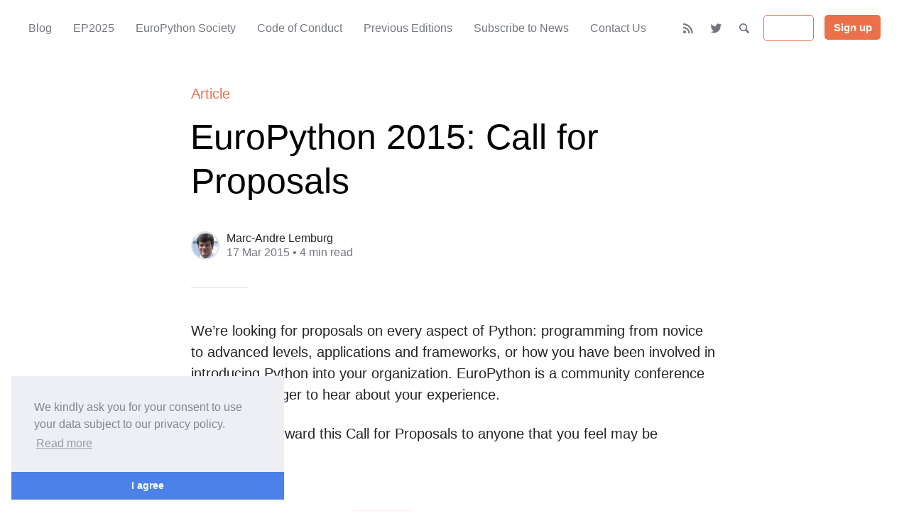

--- FILE ---
content_type: text/html; charset=utf-8
request_url: https://blog.europython.eu/europython-2015-call-for-proposals/
body_size: 8766
content:
<!DOCTYPE html>
<html lang="en">
<head>

	<meta charset="utf-8" />
	<meta http-equiv="X-UA-Compatible" content="IE=edge,chrome=1" />

	<title>EuroPython 2015: Call for Proposals</title>
	<meta name="HandheldFriendly" content="True" />
	<meta name="viewport" content="width=device-width, initial-scale=1.0" />

	<link rel="stylesheet" type="text/css" href="/assets/css/style.css?v=cba77ead55" />
        <link rel="stylesheet" type="text/css" href="/assets/css/europython.css?v=cba77ead55" />
        <link href="https://fonts.googleapis.com/css2?family=Gentium+Book+Basic&display=swap" rel="stylesheet">

	<script>
			var siteUrl = 'https://blog.europython.eu';
	</script>

	<link rel="icon" href="https://blog.europython.eu/content/images/size/w256h256/2025/01/ep2025-logo-for-socials-2500px-400dpi.png" type="image/png">
    <link rel="canonical" href="https://blog.europython.eu/europython-2015-call-for-proposals/">
    <meta name="referrer" content="no-referrer-when-downgrade">
    <link rel="amphtml" href="https://blog.europython.eu/europython-2015-call-for-proposals/amp/">
    
    <meta property="og:site_name" content="EuroPython Blog">
    <meta property="og:type" content="article">
    <meta property="og:title" content="EuroPython 2015: Call for Proposals">
    <meta property="og:description" content="We’re looking for proposals on every aspect of Python: programming from novice
to advanced levels, applications and frameworks, or how you have been involved
in introducing Python into your organization. 
EuroPython is a community conference and we are eager to hear about your
experience.

Please also forward this Call">
    <meta property="og:url" content="https://blog.europython.eu/europython-2015-call-for-proposals/">
    <meta property="og:image" content="https://blog.europython.eu/content/images/2025/01/ep2025-social-card-main-website-1686x888px-1.png">
    <meta property="article:published_time" content="2015-03-17T15:18:43.000Z">
    <meta property="article:modified_time" content="2015-03-17T15:18:43.000Z">
    <meta name="twitter:card" content="summary_large_image">
    <meta name="twitter:title" content="EuroPython 2015: Call for Proposals">
    <meta name="twitter:description" content="We’re looking for proposals on every aspect of Python: programming from novice
to advanced levels, applications and frameworks, or how you have been involved
in introducing Python into your organization. 
EuroPython is a community conference and we are eager to hear about your
experience.

Please also forward this Call">
    <meta name="twitter:url" content="https://blog.europython.eu/europython-2015-call-for-proposals/">
    <meta name="twitter:image" content="https://blog.europython.eu/content/images/2025/01/ep2025-social-card-main-website-1686x888px.png">
    <meta name="twitter:label1" content="Written by">
    <meta name="twitter:data1" content="Marc-Andre Lemburg">
    <meta name="twitter:site" content="@europython">
    <meta name="twitter:creator" content="@malemburg">
    <meta property="og:image:width" content="3513">
    <meta property="og:image:height" content="1850">
    
    <script type="application/ld+json">
{
    "@context": "https://schema.org",
    "@type": "Article",
    "publisher": {
        "@type": "Organization",
        "name": "EuroPython Blog",
        "url": "https://blog.europython.eu/",
        "logo": {
            "@type": "ImageObject",
            "url": "https://blog.europython.eu/content/images/size/w256h256/2025/01/ep2025-logo-for-socials-2500px-400dpi.png"
        }
    },
    "author": {
        "@type": "Person",
        "name": "Marc-Andre Lemburg",
        "image": {
            "@type": "ImageObject",
            "url": "https://blog.europython.eu/content/images/2021/01/mal-business-2-446x446.png",
            "width": 446,
            "height": 446
        },
        "url": "https://blog.europython.eu/author/marc/",
        "sameAs": [
            "https://malemburg.com/",
            "https://twitter.com/malemburg"
        ]
    },
    "headline": "EuroPython 2015: Call for Proposals",
    "url": "https://blog.europython.eu/europython-2015-call-for-proposals/",
    "datePublished": "2015-03-17T15:18:43.000Z",
    "dateModified": "2015-03-17T15:18:43.000Z",
    "description": "We’re looking for proposals on every aspect of Python: programming from novice\nto advanced levels, applications and frameworks, or how you have been involved\nin introducing Python into your organization. \nEuroPython is a community conference and we are eager to hear about your\nexperience.\n\nPlease also forward this Call for Proposals to anyone that you feel may be\ninterested.\n\n\n[https://ep2015.europython.eu/en/call-for-proposals/]Submit your proposal!\n[https://ep2015.europython.eu/en/call-for-pro",
    "mainEntityOfPage": "https://blog.europython.eu/europython-2015-call-for-proposals/"
}
    </script>

    <meta name="generator" content="Ghost 5.70">
    <link rel="alternate" type="application/rss+xml" title="EuroPython Blog" href="https://blog.europython.eu/rss/">
    <script defer src="https://cdn.jsdelivr.net/ghost/portal@~2.36/umd/portal.min.js" data-i18n="false" data-ghost="https://blog.europython.eu/" data-key="738598f0a98a6e0f1351114a45" data-api="https://blog.europython.eu/ghost/api/content/" crossorigin="anonymous"></script><style id="gh-members-styles">.gh-post-upgrade-cta-content,
.gh-post-upgrade-cta {
    display: flex;
    flex-direction: column;
    align-items: center;
    font-family: -apple-system, BlinkMacSystemFont, 'Segoe UI', Roboto, Oxygen, Ubuntu, Cantarell, 'Open Sans', 'Helvetica Neue', sans-serif;
    text-align: center;
    width: 100%;
    color: #ffffff;
    font-size: 16px;
}

.gh-post-upgrade-cta-content {
    border-radius: 8px;
    padding: 40px 4vw;
}

.gh-post-upgrade-cta h2 {
    color: #ffffff;
    font-size: 28px;
    letter-spacing: -0.2px;
    margin: 0;
    padding: 0;
}

.gh-post-upgrade-cta p {
    margin: 20px 0 0;
    padding: 0;
}

.gh-post-upgrade-cta small {
    font-size: 16px;
    letter-spacing: -0.2px;
}

.gh-post-upgrade-cta a {
    color: #ffffff;
    cursor: pointer;
    font-weight: 500;
    box-shadow: none;
    text-decoration: underline;
}

.gh-post-upgrade-cta a:hover {
    color: #ffffff;
    opacity: 0.8;
    box-shadow: none;
    text-decoration: underline;
}

.gh-post-upgrade-cta a.gh-btn {
    display: block;
    background: #ffffff;
    text-decoration: none;
    margin: 28px 0 0;
    padding: 8px 18px;
    border-radius: 4px;
    font-size: 16px;
    font-weight: 600;
}

.gh-post-upgrade-cta a.gh-btn:hover {
    opacity: 0.92;
}</style>
    <script defer src="https://cdn.jsdelivr.net/ghost/sodo-search@~1.1/umd/sodo-search.min.js" data-key="738598f0a98a6e0f1351114a45" data-styles="https://cdn.jsdelivr.net/ghost/sodo-search@~1.1/umd/main.css" data-sodo-search="https://blog.europython.eu/" crossorigin="anonymous"></script>
    
    <link href="https://blog.europython.eu/webmentions/receive/" rel="webmention">
    <script defer src="/public/cards.min.js?v=cba77ead55"></script>
    <link rel="stylesheet" type="text/css" href="/public/cards.min.css?v=cba77ead55">
    <script defer src="/public/member-attribution.min.js?v=cba77ead55"></script>
    
<script>
  var gh_search_key = '6ded91f8112cb5693fcd24a1e5';
  var gh_search_migration = 'v2';
</script>

<script defer data-domain="blog.europython.eu" src="https://plausible.io/js/plausible.js"></script>

<style>
    /* FONTS */
    :root {
        --font-primary: -apple-system, BlinkMacSystemFont, Segoe UI, Roboto, Helvetica, Arial, sans-serif, Apple Color Emoji, Segoe UI Emoji, Segoe UI Symbol;
        --font-secondary: -apple-system, BlinkMacSystemFont, Segoe UI, Roboto, Helvetica, Arial, sans-serif, Apple Color Emoji, Segoe UI Emoji, Segoe UI Symbol;
    }
    
    /* NAV HEADER */
    @media only screen and (min-width: 1024px) {
        .cover-active .nav-header li a, .cover-active .nav-header li button:not(.cta) {
                color: #151f37;
                border-color: rgba(255, 255, 255, 0.8);
        }
        .cover-active .nav-header li a:focus,
        .cover-active .nav-header li a:hover, 
        .cover-active .nav-header li button:not(.cta):focus, 
        .cover-active .nav-header li button:not(.cta):hover,
        .post-info .post-type {
            color: #ec714b;
        }
        .cover-active .nav-header li.active a,
        .cover-active .nav-header li button.cta {
            color: #151f37;
        }
    }
    .nav-header li.active a:before {
        background: #ec714b;
    }
    .nav-header li button.cta,
    .nav-header li button.cta:focus,
    .nav-header li button.cta:hover{
        background: #ec714b;
    }
    .nav-header li button,
    .nav-header li button:focus,
    .nav-header li button:hover {
        border-color: #ec714b;
        color: white;
    }
    
    /* POSTS */
    .post-tags a,
    .post-tags a:hover,
    .post-tags a:focus {
        background: #ec714b;
    }
    
    @media (prefers-color-scheme: dark) {
        .container .post .post-box {
            border-color: #ec714b;
            border-width: 8px;
            }
        .post-meta {
            color: #ec714b;
        }
    }
    .post-content a {
        box-shadow: inset 0 -2px 0 #ec714b;
    }
    .post-content a:focus, .post-content a:hover {
        box-shadow: inset 0 -3px 0 #ec714b;
    }
    /* HOMEPAGE COVER SECTION */
    .cover-active .nav-wrapper-control a {
        color: #151f37;
    }
    .has-cover .blog-name {
        color: #151f37;
    }
    .has-cover .blog-description {
        color: #151f37;
    }
    .blog-cover:after {
        background: -webkit-linear-gradient(top, rgba(0,0,0,0) 69%, rgba(230,125,142) 171%);
        background: linear-gradient(to bottom, rgba(0, 0, 0, 0) 69%, rgb(230 125 142) 171%);
    }
</style><style>:root {--ghost-accent-color: #151f37;}</style>
</head>

<body class="post-template">

	<div class="nav-header">
		<nav class="nav-wrapper" aria-label="Main">
				<ul>
		<li class="nav-blog"><a href="https://blog.europython.eu/"><span>Blog</span></a></li>
		<li class="nav-ep2025"><a href="https://ep2025.europython.eu/"><span>EP2025</span></a></li>
		<li class="nav-europython-society"><a href="https://www.europython-society.org/"><span>EuroPython Society</span></a></li>
		<li class="nav-code-of-conduct"><a href="https://www.europython-society.org/coc/"><span>Code of Conduct</span></a></li>
		<li class="nav-previous-editions"><a href="https://www.europython-society.org/europython/"><span>Previous Editions</span></a></li>
		<li class="nav-subscribe-to-news"><a href="https://blog.europython.eu/#/portal/signup"><span>Subscribe to News</span></a></li>
		<li class="nav-contact-us"><a href="mailto:helpdesk@europython.eu"><span>Contact Us</span></a></li>
</ul>

				<ul class="nav-meta">
  <li class="nav-rss">
    <a aria-label="RSS" href="https://blog.europython.eu/rss/" title="RSS" target="_blank">
      <i class="icon icon-rss" aria-hidden="true"></i>
      <span>RSS</span>
    </a>
  </li>
  <li class="nav-twitter">
    <a aria-label="Twitter" href="https://twitter.com/europython" title="@europython" target="_blank">
      <i class="icon icon-twitter" aria-hidden="true"></i>
      <span>@europython</span>
    </a>
  </li>
  <li class="nav-search" style="display: none;">
    <a title="Search">
      <i class="icon icon-search" aria-hidden="true"></i>
      <span>Search</span>
    </a>
  </li>
      <li class="nav-login">
        <button class="members-login" data-portal="signin">Sign in</button>
      </li>
      <li class="nav-subscribe">
        <button class="members-subscribe cta" data-portal="signup">Sign up</button>
      </li>
</ul>
		</nav>

		<div class="nav-wrapper-control">
			<div class="inner">
				<a class="nav-menu" role="button"><i class="icon icon-menu" aria-hidden="true"></i>Menu</a>
				<a class="nav-search" style="display: none;" title="Search" role="button"><i class="icon icon-search" aria-hidden="true"></i></a>
			</div>
		</div>
	</div>
	<div class="nav-close" role="button" aria-label="Close"></div>

	<section class="page-wrapper">

		

<div class="progress-container">
	<span class="progress-bar"></span>
</div>

<header class="post-header ">
	<div class="inner">
		<span class="post-info">
			<span class="post-type">Article</span>
		</span>
		<h1 class="post-title">EuroPython 2015: Call for Proposals</h1>
		<div class="post-meta">
			<div class="post-meta-avatars">
					<figure class="post-meta-avatar avatar">
						<a href="/author/marc/" class="author-avatar">
								<img class="author-profile-image" src="/content/images/2021/01/mal-business-2-446x446.png" alt="Marc-Andre Lemburg" />
						</a>
					</figure>
			</div>
			<h4 class="post-meta-author"><a href="/author/marc/">Marc-Andre Lemburg</a></h4>
			<time datetime="17-03-2015">17 Mar 2015</time> &bull; 4 min read
		</div>
	</div>
</header>

<main class="content" role="main">
	<article class="post no-image">
		<div class="inner">

			<section class="post-content">
				<!--kg-card-begin: html--><p>We&rsquo;re looking for proposals on every aspect of Python: programming from novice to advanced levels, applications and frameworks, or how you have been involved in introducing Python into your organization. 
EuroPython is a community conference and we are eager to hear about your experience.</p>

<p>Please also forward this Call for Proposals to anyone that you feel may be interested.</p><br><figure class="center" data-orig-width="480" data-orig-height="324"><a href="https://ep2015.europython.eu/en/call-for-proposals/?ref=blog.europython.eu" target="_blank"><img data-orig-width="480" data-orig-height="324" src="https://64.media.tumblr.com/5c63428f29ab4cc0f68325126e0ab94e/tumblr_inline_nld108hUhu1swlzyf.png" alt="image"></a></figure><h3 class="center"><a href="https://ep2015.europython.eu/en/call-for-proposals/?ref=blog.europython.eu" target="_blank">Submit your proposal!</a></h3>

<p class="center"><b>Submissions will be open from Monday, March 16, until Tuesday, April 14.</b></p>
<br><h2>Presenting at EuroPython</h2>

<p>We will accept a broad range of presentations, from reports on academic and commercial projects to tutorials and case studies. As long as the presentation is interesting and potentially useful to the Python community, it will be considered for inclusion in the program.</p>

<p>Can you show something new and useful? Can you show the attendees how to: use a module? Explore a Python language feature? Package an application? If so, please consider submitting a talk.</p>

<p>First time speakers are especially welcome.</p>

<p>There are four different kinds of contributions that you can present at EuroPython:</p>

<ul><li><p><strong>Regular talk</strong> / 170 slots.</p>
	
<p>These are standard &ldquo;talks with slides&rdquo;, allocated in slots of</p>

<ul><li>30 minutes (80 slots)</li>
	<li>45 minutes (85 slots)</li>
	<li>60 minutes (5 slots)</li>
</ul><p>depending on your preference and scheduling constraints. A Q&amp;A session is held at the end of the talk and included in the time slot.</p>
	</li>
	<li>
	<p><strong>Hands-on training</strong> / 20 slots.</p>

<p>These are advanced training sessions to dive into the subject with all details. These sessions are 2.5 - 3 hours long. The training attendees will be encouraged to bring a laptop. They should be prepared with less slides and more source code. Room capacity for the two trainings rooms is 70 and 180 seats.</p>

	</li>
	<li>
	<p><strong>Posters</strong> / 25 slots</p>

<p>Posters are a graphical way to describe a project or a technology, printed in large formats; posters are exhibited at the conference, can be read at any time by participants, and can be discussed face to face with their authors during the poster session.</p>

	</li>
	<li>
	<p><strong>Helpdesk </strong>/ 5 slots</p>

<p>Helpdesks are a great way to share your experience on a technology, by offering to help people answering their questions and solving their practical problems. You can run a helpdesk by yourself or with colleagues and friends. People looking for help will sign up for a 30 minute slot, get there and talk to you. There is no specific preparation needed; you just need to be proficient in the technology you run the helpdesk for.</p>

	</li>
</ul><h2>Discounts for speakers and trainers</h2>

<p>Since EuroPython is a not-for-profit community conference, it is not possible to pay out rewards for talks or trainings. Speakers of regular talks will instead have a special 25% discount on the conference ticket, trainings get a 100% discount to compensate for the longer preparation time. Please note that we can not give discounts to submitters of posters or helpdesk proposals.</p>

<h2>Topics and Goals</h2>

<p>Suggested topics for EuroPython presentations include, but are not limited to:</p>

<ul><li>
	<p>Core Python</p>
	</li>
	<li>
	<p>Alternative Python implementations: e.g. Jython, IronPython, PyPy, and Stackless</p>
	</li>
	<li>
	<p>Python libraries and extensions</p>
	</li>
	<li>
	<p>Python 2 to 3 migration</p>
	</li>
	<li>
	<p>Databases</p>
	</li>
	<li>
	<p>Documentation</p>
	</li>
	<li>
	<p>GUI Programming</p>
	</li>
	<li>
	<p>Game Programming</p>
	</li>
	<li>
	<p>Network Programming</p>
	</li>
	<li>
	<p>Open Source Python projects</p>
	</li>
	<li>
	<p>Packaging Issues</p>
	</li>
	<li>
	<p>Programming Tools</p>
	</li>
	<li>
	<p>Project Best Practices</p>
	</li>
	<li>
	<p>Embedding and Extending</p>
	</li>
	<li>
	<p>Education, Science and Math</p>
	</li>
	<li>
	<p>Web-based Systems</p>
	</li>
</ul><p>Presentation goals are usually some of the following:</p>

<ul><li>
	<p>Introduce the audience to a new topic</p>
	</li>
	<li>
	<p>Introduce the audience to new developments on a well-known topic</p>
	</li>
	<li>
	<p>Show the audience real-world usage scenarios for a specific topic (case study)</p>
	</li>
	<li>
	<p>Dig into advanced and relatively-unknown details on a topic</p>
	</li>
	<li>
	<p>Compare different solutions available on the market for a topic</p>
	</li>
</ul><h2>Language for Talks &amp; Trainings</h2>

<p>Talks and training should, in general, be held in English.</p>

<p>However, since EuroPython is hosted in Bilbao and EuroPython has traditionally always been very open to the local Python communities, we are also accepting a number of talks and trainings in Spanish and Basque.</p>

<p>The talk submission form lets you choose the language you want to give the talk in.</p>

<p>If you speak Basque/Spanish and don&rsquo;t feel comfortable speaking English, please submit the talk title and abstract directly in Spanish/Basque. If you are able to give the talk in multiple languages, please submit one proposals for the talk in each language, with title and description adjusted accordingly.</p>

<h2>Inappropriate Language and Imagery</h2>

<p>Please consider that EuroPython is a conference with an audience from a broad geographical area which spans countries and regions with vastly different cultures. What might be considered a &ldquo;funny, inoffensive joke&rdquo; in a region might be really offensive (if not even unlawful) in another. If you want to add humor, references and images to your talk, avoid any choice that might be offensive to a group which is different from yours, and pay attention to our <a href="https://ep2015.europython.eu/en/coc/?ref=blog.europython.eu" target="_blank">EuroPython Code of Conduct</a>.</p>

<h2>Community Based Talk Voting</h2>

<p>Attendees who have bought a ticket in time for the Talk Voting period gain the right to vote for talks submitted during the Call For Proposals.</p>

<p>The Program WG will also set aside a number of slots which they will then select based on other criteria to e.g. increase diversity or give a chance to less mainstream topics.</p>

<h2>Release agreement for submissions</h2>

<p>All submissions will be made public during the community talk voting, to allow all registrants to discuss the proposals. After finalizing the schedule, talks that are not accepted will be removed from the public website. Accepted submissions will stay online for the foreseeable future.</p>

<p>We also ask all speakers to:</p>

<ul><li>
	<p>accept the video recording of their presentation</p>
	</li>
	<li>
	<p>upload their talk materials to the EuroPython website</p>
	</li>
	<li>
	<p>accept the <a href="https://ep2015.europython.eu/en/speaker-release-agreement/?ref=blog.europython.eu" target="_blank">EuroPython Speaker Release Agreement</a> which allows the EPS to make the talk recordings and uploaded materials available under a CC BY-NC-SA license</p>
	</li>
</ul><p>Talk slides will be made available on the EuroPython web site. Talk video recordings will be uploaded to the <a href="https://www.youtube.com/channel/UC98CzaYuFNAA_gOINFB0e4Q?ref=blog.europython.eu" target="_blank">EuroPython YouTube channel</a> and archived on <a href="https://archive.org/details/europython" target="_blank">archive.org</a>.</p>

<p>For more privacy related information, please consult our <a href="https://ep2015.europython.eu/en/privacy/?ref=blog.europython.eu" target="_blank">privacy policy</a>.</p>

<h2>Contact</h2>

<p>For further questions, feel free to contact our <a href="mailto:helpdesk@europython.eu" target="_blank">helpdesk@europython.eu</a></p><!--kg-card-end: html-->
			</section>

			<section class="post-footer">

				<div class="post-share">
					<span class="post-info-label">Share</span>
					<a title="Twitter" aria-label="Twitter" class="twitter" href="https://twitter.com/share?text=EuroPython 2015: Call for Proposals&url=https://blog.europython.eu/europython-2015-call-for-proposals/" onclick="window.open(this.href, 'twitter-share', 'width=550,height=235');return false;">
						<i class="icon icon-twitter" aria-hidden="true"></i>
					</a>
					<a title="Facebook" aria-label="Facebook" class="facebook" href="https://www.facebook.com/sharer/sharer.php?u=https://blog.europython.eu/europython-2015-call-for-proposals/" onclick="window.open(this.href, 'facebook-share','width=580,height=296');return false;">
						<i class="icon icon-facebook" aria-hidden="true"></i>
					</a>
					<a title="LinkedIn" aria-label="LinkedIn" class="linkedin" href="https://www.linkedin.com/shareArticle?mini=true&amp;url=https://blog.europython.eu/europython-2015-call-for-proposals//&amp;title=EuroPython 2015: Call for Proposals" onclick="window.open(this.href, 'linkedin-share', 'width=930,height=720');return false;">
						<i class="icon icon-linkedin" aria-hidden="true"></i>
					</a>
					<a title="Email" aria-label="Email" class="email" href="mailto:?subject=EuroPython 2015: Call for Proposals&amp;body=https://blog.europython.eu/europython-2015-call-for-proposals/">
						<i class="icon icon-mail" aria-hidden="true"></i>
					</a>
				</div>


			</section>


			<section class="post-comments">
				<a id="show-disqus" class="post-comments-activate">Show Comments</a>
			   <div id="disqus_thread"></div>
			</section>


			<aside class="post-nav">

					<a class="post-nav-next" href="/europython-2015-sponsor-brochure-available/">
						<section class="post-nav-teaser">
							<i class="icon icon-arrow-left" aria-label="Next post"></i>
							<h2 class="post-nav-title">EuroPython 2015: Sponsor brochure available</h2>
							<p class="post-nav-excerpt">EuroPython would not be possible and as affordable as it is without&hellip;</p>
							<p class="post-nav-meta"><time datetime="18-03-2015">18 Mar 2015</time></p>
						</section>
					</a>

					<a class="post-nav-prev" href="/europython-2015-call-for-proposal-dates-available/">
						<section class="post-nav-teaser">
							<i class="icon icon-arrow-right" aria-label="Previous post"></i>
							<h2 class="post-nav-title">EuroPython 2015: Call for proposal dates available</h2>
							<p class="post-nav-excerpt">The Program work group (WG) [https://ep2015.europython.eu/en/volunteers] has&hellip;</p>
							<p class="post-nav-meta"><time datetime="12-03-2015">12 Mar 2015</time></p>
						</section>
					</a>
				<div class="clear"></div>
			</aside>

		</div>
	</article>
</main>





		<div class="search-wrapper">
			<div class="search">
		    <form class="search-form">
          <input class="search-field" type="text" placeholder="Search …">
          <button class="search-button" type="submit">
						<i class="icon icon-search" aria-hidden="true"></i>
					</button>
		    </form>
				<div class="popular-wrapper">
					<h4 class="popular-title">Topics</h4>
					<span class="popular-tags post-tags">
								<a href='/tag/ep2022/'>EP2022: 15</a>
								<a href='/tag/newsletter/'>Newsletter: 12</a>
								<a href='/tag/humans-of-europython/'>Humans of EuroPython: 7</a>
								<a href='/tag/volunteers/'>Volunteers: 5</a>
								<a href='/tag/ep2024/'>EP2024: 5</a>
								<a href='/tag/europython/'>Europython: 4</a>
								<a href='/tag/ep2023/'>EP2023: 4</a>
								<a href='/tag/ep2021/'>EP2021: 2</a>
								<a href='/tag/community/'>Community: 2</a>
								<a href='/tag/python/'>Python: 1</a>
								<a href='/tag/ep2025/'>EP2025: 1</a>
					</span>
				</div>
				<div class="search-result"></div>
			</div>
			<button class="search-wrapper-close" aria-label="Close"></button>
		</div>

		<div class="nav-footer">
			<nav class="nav-wrapper" aria-label="Footer">
				<ul>
		<li class="nav-imprint-photo-references"><a href="https://blog.europython.eu/imprint/"><span>Imprint &amp; Photo references</span></a></li>
		<li class="nav-privacy"><a href="https://www.europython-society.org/privacy/"><span>Privacy</span></a></li>
</ul>

				<span class="nav-credits">Published with <a href="https://ghost.org">Ghost</a> &bull; Theme based on <a href="https://github.com/zutrinken/attila">Attila</a></span>
			</nav>
			<p class="nav-copy">Copyright &copy; 2004-2026, <a href="http://www.europython-society.org/">EuroPython Society, Sweden</a>. "EuroPython" is a <a href="http://www.europython-society.org/trademarks">trademark</a> of the EuroPython Society.</p>
		</div>

	</section>

	<script type="text/javascript" src="/assets/js/script.js?v=cba77ead55"></script>

	<script>
  $(document).ready(function () {
		var viewport = $(window);
		var post = $('.post-content');
		// Responsive videos with fitVids
    post.fitVids();
		// Format code blocks and add line numbers
		function codestyling() {
	    $('pre code').each(function(i, e) {
				// Code highlight
	      hljs.highlightBlock(e);
	      // No lines for plain text blocks
	      if (!$(this).hasClass('language-text')) {
	        var code = $(this);
					// Calculate amount of lines
	        var lines = code.html().split(/\n(?!$)/g).length;
	        var numbers = [];
	        if (lines > 1) {
	          lines++;
	        }
	        for (i = 1; i < lines; i++) {
	          numbers += '<span class="line" aria-hidden="true">' + i + '</span>';
	        }
	        code.parent().append('<div class="lines">' + numbers + '</div>');
	      }
	    });
	  }
	  codestyling();
		// Reading progress bar on window top
	  function readingProgress() {
			var postBottom = post.offset().top + post.height();
			var viewportHeight = viewport.height();
      var progress = 100 - (((postBottom - (viewport.scrollTop() + viewportHeight) + viewportHeight / 3) / (postBottom - viewportHeight + viewportHeight / 3)) * 100);
      $('.progress-bar').css('width', progress + '%');
      (progress > 100) ? $('.progress-container').addClass('complete'): $('.progress-container').removeClass('complete');
	  }
	  readingProgress();
		// Trigger reading progress
	  viewport.on({
	    'scroll': function() {
	      readingProgress();
	    },
	    'resize': function() {
	      readingProgress();
	    },
	    'orientationchange': function() {
	      readingProgress();
	    }
	  });
		// Check if disqus is defined by code injection
		if (typeof disqus === 'undefined') {
			// hide comment section
	    $('.post-comments').css({
	      'display': 'none'
	    });
	  } else {
	    $('#show-disqus').on('click', function() {
	      $.ajax({
	        type: "GET",
	        url: "//" + disqus + ".disqus.com/embed.js",
	        dataType: "script",
	        cache: true
	      });
	      $(this).parent().addClass('activated');
	    });
	  }
  });
</script>


	<link rel="stylesheet" type="text/css" href="//cdnjs.cloudflare.com/ajax/libs/cookieconsent2/3.0.3/cookieconsent.min.css" />
<script src="//cdnjs.cloudflare.com/ajax/libs/cookieconsent2/3.0.3/cookieconsent.min.js"></script>
<script>
    window.addEventListener("load", function() {
        window.cookieconsent.initialise({
            "position": "bottom-left",
            "palette": {
                "popup": {
                "background": "#edeff5",
                "text": "#838391"
                },
                "button": {
                "background": "#4b81e8"
                }
            },
            "theme": "edgeless",
            "content": {
                "message": "We kindly ask you for your consent to use your data subject to our privacy policy.",
                "dismiss": "I agree",
                "link": "Read more",
                "href": "https://www.europython-society.org//privacy/"
            }
        });

    });
</script>

</body>
</html>


--- FILE ---
content_type: text/css; charset=UTF-8
request_url: https://blog.europython.eu/assets/css/style.css?v=cba77ead55
body_size: 9440
content:
/*! normalize.css v3.0.1 | MIT License | git.io/normalize */html{font-family:sans-serif;-ms-text-size-adjust:100%;-webkit-text-size-adjust:100%}body{margin:0}article,aside,details,figcaption,figure,footer,header,hgroup,main,nav,section,summary{display:block}audio,canvas,progress,video{display:inline-block;vertical-align:baseline}audio:not([controls]){display:none;height:0}[hidden],template{display:none}a{background:0 0}a:active,a:hover{outline:0}abbr[title]{border-bottom:1px dotted}b,strong{font-weight:700}dfn{font-style:italic}h1{font-size:2em;margin:.67em 0}mark{background:#ff0;color:#000}small{font-size:80%}sub,sup{font-size:75%;line-height:0;position:relative;vertical-align:baseline}sup{top:-.5em}sub{bottom:-.25em}img{border:0}svg:not(:root){overflow:hidden}figure{margin:1em 40px}hr{-moz-box-sizing:content-box;box-sizing:content-box;height:0}pre{overflow:auto}code,kbd,pre,samp{font-family:monospace,monospace;font-size:1em}button,input,optgroup,select,textarea{color:inherit;font:inherit;margin:0}button{overflow:visible}button,select{text-transform:none}button,html input[type=button],input[type=reset],input[type=submit]{-webkit-appearance:button;cursor:pointer}button[disabled],html input[disabled]{cursor:default}button::-moz-focus-inner,input::-moz-focus-inner{border:0;padding:0}input{line-height:normal}input[type=checkbox],input[type=radio]{box-sizing:border-box;padding:0}input[type=number]::-webkit-inner-spin-button,input[type=number]::-webkit-outer-spin-button{height:auto}input[type=search]{-webkit-appearance:textfield;-moz-box-sizing:content-box;-webkit-box-sizing:content-box;box-sizing:content-box}input[type=search]::-webkit-search-cancel-button,input[type=search]::-webkit-search-decoration{-webkit-appearance:none}fieldset{border:1px solid silver;margin:0 2px;padding:.35em .625em .75em}legend{border:0;padding:0}textarea{overflow:auto}optgroup{font-weight:700}table{border-collapse:collapse;border-spacing:0}td,th{padding:0}:root{--color-primary: #D95736;--color-primary-active: #BF4526}@font-face{font-family:'icon';src:url("../font/icon.eot?89549845");src:url("../font/icon.eot?89549845#iefix") format("embedded-opentype"),url("../font/icon.woff2?89549845") format("woff2"),url("../font/icon.woff?89549845") format("woff"),url("../font/icon.ttf?89549845") format("truetype"),url("../font/icon.svg?89549845#icon") format("svg");font-weight:normal;font-style:normal}[class^="icon-"]:before,[class*=" icon-"]:before{font-family:"icon";font-style:normal;font-weight:normal;speak:none;display:inline-block;text-decoration:inherit;width:1em;margin-right:0.2em;text-align:center;font-variant:normal;text-transform:none;line-height:1em;margin-left:0.2em;-webkit-font-smoothing:antialiased;-moz-osx-font-smoothing:grayscale}.icon-star:before{content:'\e800'}.icon-mail:before{content:'\e801'}.icon-globe:before{content:'\e802'}.icon-arrow-left:before{content:'\e803'}.icon-arrow-right:before{content:'\e804'}.icon-search:before{content:'\e805'}.icon-rss:before{content:'\e807'}.icon-twitter:before{content:'\f099'}.icon-facebook:before{content:'\f09a'}.icon-menu:before{content:'\f0c9'}.icon-linkedin:before{content:'\f0e1'}@font-face{font-family:'Libre Baskerville';font-style:italic;font-weight:400;font-display:swap;src:local("Libre Baskerville Italic"),local("LibreBaskerville-Italic"),url(https://fonts.gstatic.com/s/librebaskerville/v7/kmKhZrc3Hgbbcjq75U4uslyuy4kn0qNcWx8QDO-WyrubOA.woff2) format("woff2");unicode-range:U+0100-024F, U+0259, U+1E00-1EFF, U+2020, U+20A0-20AB, U+20AD-20CF, U+2113, U+2C60-2C7F, U+A720-A7FF}@font-face{font-family:'Libre Baskerville';font-style:italic;font-weight:400;font-display:swap;src:local("Libre Baskerville Italic"),local("LibreBaskerville-Italic"),url(https://fonts.gstatic.com/s/librebaskerville/v7/kmKhZrc3Hgbbcjq75U4uslyuy4kn0qNcWxEQDO-Wyrs.woff2) format("woff2");unicode-range:U+0000-00FF, U+0131, U+0152-0153, U+02BB-02BC, U+02C6, U+02DA, U+02DC, U+2000-206F, U+2074, U+20AC, U+2122, U+2191, U+2193, U+2212, U+2215, U+FEFF, U+FFFD}@font-face{font-family:'Libre Baskerville';font-style:normal;font-weight:400;font-display:swap;src:local("Libre Baskerville"),local("LibreBaskerville-Regular"),url(https://fonts.gstatic.com/s/librebaskerville/v7/kmKnZrc3Hgbbcjq75U4uslyuy4kn0qNXaxMaC82U-ro.woff2) format("woff2");unicode-range:U+0100-024F, U+0259, U+1E00-1EFF, U+2020, U+20A0-20AB, U+20AD-20CF, U+2113, U+2C60-2C7F, U+A720-A7FF}@font-face{font-family:'Libre Baskerville';font-style:normal;font-weight:400;font-display:swap;src:local("Libre Baskerville"),local("LibreBaskerville-Regular"),url(https://fonts.gstatic.com/s/librebaskerville/v7/kmKnZrc3Hgbbcjq75U4uslyuy4kn0qNZaxMaC82U.woff2) format("woff2");unicode-range:U+0000-00FF, U+0131, U+0152-0153, U+02BB-02BC, U+02C6, U+02DA, U+02DC, U+2000-206F, U+2074, U+20AC, U+2122, U+2191, U+2193, U+2212, U+2215, U+FEFF, U+FFFD}@font-face{font-family:'Libre Baskerville';font-style:normal;font-weight:700;font-display:swap;src:local("Libre Baskerville Bold"),local("LibreBaskerville-Bold"),url(https://fonts.gstatic.com/s/librebaskerville/v7/kmKiZrc3Hgbbcjq75U4uslyuy4kn0qviTgY5KcC-wLOjAUw.woff2) format("woff2");unicode-range:U+0100-024F, U+0259, U+1E00-1EFF, U+2020, U+20A0-20AB, U+20AD-20CF, U+2113, U+2C60-2C7F, U+A720-A7FF}@font-face{font-family:'Libre Baskerville';font-style:normal;font-weight:700;font-display:swap;src:local("Libre Baskerville Bold"),local("LibreBaskerville-Bold"),url(https://fonts.gstatic.com/s/librebaskerville/v7/kmKiZrc3Hgbbcjq75U4uslyuy4kn0qviTgY3KcC-wLOj.woff2) format("woff2");unicode-range:U+0000-00FF, U+0131, U+0152-0153, U+02BB-02BC, U+02C6, U+02DA, U+02DC, U+2000-206F, U+2074, U+20AC, U+2122, U+2191, U+2193, U+2212, U+2215, U+FEFF, U+FFFD}@font-face{font-family:'Fira Sans';font-style:normal;font-weight:400;src:url("../font/fira-sans-v8-latin-regular.eot");src:local("Fira Sans Regular"),local("FiraSans-Regular"),url("../font/fira-sans-v8-latin-regular.eot?#iefix") format("embedded-opentype"),url("../font/fira-sans-v8-latin-regular.woff2") format("woff2"),url("../font/fira-sans-v8-latin-regular.woff") format("woff"),url("../font/fira-sans-v8-latin-regular.ttf") format("truetype"),url("../font/fira-sans-v8-latin-regular.svg#FiraSans") format("svg")}@font-face{font-family:'Fira Sans';font-style:normal;font-weight:500;src:url("../font/fira-sans-v8-latin-500.eot");src:local("Fira Sans Medium"),local("FiraSans-Medium"),url("../font/fira-sans-v8-latin-500.eot?#iefix") format("embedded-opentype"),url("../font/fira-sans-v8-latin-500.woff2") format("woff2"),url("../font/fira-sans-v8-latin-500.woff") format("woff"),url("../font/fira-sans-v8-latin-500.ttf") format("truetype"),url("../font/fira-sans-v8-latin-500.svg#FiraSans") format("svg")}@font-face{font-family:'Fira Sans';font-style:normal;font-weight:700;src:url("../font/fira-sans-v8-latin-700.eot");src:local("Fira Sans Bold"),local("FiraSans-Bold"),url("../font/fira-sans-v8-latin-700.eot?#iefix") format("embedded-opentype"),url("../font/fira-sans-v8-latin-700.woff2") format("woff2"),url("../font/fira-sans-v8-latin-700.woff") format("woff"),url("../font/fira-sans-v8-latin-700.ttf") format("truetype"),url("../font/fira-sans-v8-latin-700.svg#FiraSans") format("svg")}.hljs{display:block;color:#66645c;-webkit-text-size-adjust:none}@media (prefers-color-scheme: dark){.hljs{color:#C7C6BC}}.hljs-comment,.diff .hljs-header,.hljs-javadoc{color:#998;font-style:italic}@media (prefers-color-scheme: dark){.hljs-comment,.diff .hljs-header,.hljs-javadoc{color:#65655F}}.hljs-keyword,.css .rule .hljs-keyword,.hljs-winutils,.nginx .hljs-title,.hljs-subst,.hljs-request,.hljs-status{color:#333;font-weight:bold}@media (prefers-color-scheme: dark){.hljs-keyword,.css .rule .hljs-keyword,.hljs-winutils,.nginx .hljs-title,.hljs-subst,.hljs-request,.hljs-status{color:#BBB}}.hljs-number,.hljs-hexcolor,.ruby .hljs-constant{color:#008080}@media (prefers-color-scheme: dark){.hljs-number,.hljs-hexcolor,.ruby .hljs-constant{color:#25B7B7}}.hljs-string,.hljs-tag .hljs-value,.hljs-phpdoc,.hljs-dartdoc,.tex .hljs-formula{color:#D14}@media (prefers-color-scheme: dark){.hljs-string,.hljs-tag .hljs-value,.hljs-phpdoc,.hljs-dartdoc,.tex .hljs-formula{color:#EC2F5E}}.hljs-title,.hljs-id,.scss .hljs-preprocessor{color:#900;font-weight:bold}@media (prefers-color-scheme: dark){.hljs-title,.hljs-id,.scss .hljs-preprocessor{color:#E42A2A}}.hljs-list .hljs-keyword,.hljs-subst{font-weight:normal}.hljs-class .hljs-title,.hljs-type,.vhdl .hljs-literal,.tex .hljs-command{color:#458;font-weight:bold}@media (prefers-color-scheme: dark){.hljs-class .hljs-title,.hljs-type,.vhdl .hljs-literal,.tex .hljs-command{color:#647ECC}}.hljs-tag,.hljs-tag .hljs-title,.hljs-rule .hljs-property,.django .hljs-tag .hljs-keyword{color:#000080;font-weight:normal}@media (prefers-color-scheme: dark){.hljs-tag,.hljs-tag .hljs-title,.hljs-rule .hljs-property,.django .hljs-tag .hljs-keyword{color:#536CF3}}.hljs-attribute,.hljs-variable,.lisp .hljs-body,.hljs-name{color:#008080}@media (prefers-color-scheme: dark){.hljs-attribute,.hljs-variable,.lisp .hljs-body,.hljs-name{color:#25B7B7}}.hljs-regexp{color:#009926}@media (prefers-color-scheme: dark){.hljs-regexp{color:#61D27C}}.hljs-symbol,.ruby .hljs-symbol .hljs-string,.lisp .hljs-keyword,.clojure .hljs-keyword,.scheme .hljs-keyword,.tex .hljs-special,.hljs-prompt{color:#990073}.hljs-built_in{color:#0086B3}@media (prefers-color-scheme: dark){.hljs-built_in{color:#3CB1D8}}.hljs-preprocessor,.hljs-pragma,.hljs-pi,.hljs-doctype,.hljs-shebang,.hljs-cdata{color:#999;font-weight:bold}@media (prefers-color-scheme: dark){.hljs-preprocessor,.hljs-pragma,.hljs-pi,.hljs-doctype,.hljs-shebang,.hljs-cdata{color:#666}}.hljs-deletion{background:#fdd}.hljs-addition{background:#dfd}.diff .hljs-change{background:#0086B3}.hljs-chunk{color:#aaa}:root{--font-primary: 'Fira Sans', sans-serif;--font-secondary: 'Libre Baskerville', serif}html{font-size:62.5%;overflow-x:hidden}.menu-active body,html.menu-active{overflow-y:hidden}body{font-family:var(--font-primary);font-size:1em;line-height:1.75em;font-weight:400;color:#222426;text-rendering:optimizeLegibility;-webkit-font-smoothing:antialiased;-moz-osx-font-smoothing:grayscale;overflow-x:hidden;background:#FFF}@media (prefers-color-scheme: dark){body{background:#222426;color:#e1e3e6}}button,input,select,textarea{transition:all ease-out 0.2s}.post-content{font-size:1.75em;line-height:2em}.post-content a{color:inherit;text-decoration:none;font-weight:400;box-shadow:inset 0 -2px 0 var(--color-primary);transition:all ease-out 0.1s}.post-content a:focus,.post-content a:hover{box-shadow:inset 0 -3px 0 var(--color-primary-active)}.post-content h1,.post-content h2,.post-content h3,.post-content h4,.post-content h5,.post-content h6{line-height:1.25em;margin:0 0 4rem;text-rendering:optimizeLegibility;color:#000}@media (prefers-color-scheme: dark){.post-content h1,.post-content h2,.post-content h3,.post-content h4,.post-content h5,.post-content h6{color:#FFF}}.post-content h1{font-size:4rem;text-indent:-1px}.post-content h2{font-size:3rem;text-indent:-1px}.post-content h3{font-size:2.4rem}.post-content h4{font-size:2rem}.post-content h5,.post-content h6{font-size:2rem;font-weight:500}.post-content h1 a,.post-content h2 a,.post-content h3 a,.post-content h4 a,.post-content h5 a,.post-content h6 a{font-weight:inherit}.post-content p{font-family:var(--font-secondary);margin:0 0 4rem}.post-content ol,.post-content ul{font-family:var(--font-secondary);margin:0 0 4rem;padding-left:2em;box-sizing:border-box}.post-content ul{list-style:none}.post-content li{position:relative}.post-content ol>li:before,.post-content ul>li:before{position:absolute;width:1.5em;margin-left:-2em;font-size:1em;font-weight:500;line-height:2em;text-align:right;color:var(--color-primary);font-family:var(--font-primary)}.post-content ul>li:before{margin-top:-1px;content:'—'}.post-content ol{list-style-type:none;counter-reset:item}.post-content ol>li:before{content:counter(item) ". " !important;counter-increment:item}.post-content ol ol,.post-content ol ul,.post-content ul ol,.post-content ul ul{padding-left:30px;margin:15px 0}.post-content hr{display:block;height:1px;margin:0 0 4rem;padding:0;background:#e1e3e6;border:0}@media (prefers-color-scheme: dark){.post-content hr{background:#3b3d40}}.post-content blockquote{font-family:var(--font-secondary);margin:0 0 4rem;padding:0.25em 1em;-moz-box-sizing:border-box;box-sizing:border-box;border-left:0.25em solid var(--color-primary);font-style:italic;font-weight:400}.post-content blockquote *{margin:0 0 1em;font-family:inherit;color:inherit}.post-content blockquote *:first-child{margin-top:0}.post-content blockquote *:last-child{margin-bottom:0}.post-content em,.post-content i{font-style:italic}.post-content b,.post-content strong{font-weight:700}@media (prefers-color-scheme: dark){.post-content b,.post-content strong{color:#c4c7cc}}.post-content small{font-size:0.9em}.post-content dl{font-family:var(--font-secondary);margin:0 0 4rem;padding-left:30px}.post-content dl dt{font-weight:500;font-size:0.75em;line-height:1.25em;font-weight:700;margin-bottom:0.33334em}.post-content dl dt:before{content:'';position:absolute;width:1em;height:1px;margin-left:-30px;margin-top:0.5em;background:#c4c7cc}.post-content dl dd{margin-left:0;margin-bottom:1em}.post-content mark{background-color:#ffc336}.post-content code,.post-content tt{position:relative;margin:0 1px;padding:4px 8px;font-family:monospace, sans-serif;font-size:0.75em;background:#f7f8fa;border:1px solid #e1e3e6;top:-2px;white-space:pre-wrap}@media (prefers-color-scheme: dark){.post-content code,.post-content tt{background:#222426;border-color:#3b3d40}}.post-content pre{position:relative;margin:0 0 4rem;padding:1em;overflow:hidden;font-family:monospace, sans-serif;white-space:pre;background:#f7f8fa;border:1px solid #e1e3e6;box-sizing:border-box}@media (prefers-color-scheme: dark){.post-content pre{background:#222426;border-color:#3b3d40}}.post-content pre .lines{position:absolute;width:2.66667em;height:100%;left:0;top:0;padding:1.33334em 0;border-right:1px solid #e1e3e6;color:#73777d;font-size:0.75em;line-height:2em;text-align:right;box-sizing:border-box;background:#f7f8fa;user-select:none;-webkit-user-select:none}@media (prefers-color-scheme: dark){.post-content pre .lines{background:#222426;border-color:#3b3d40}}.post-content pre .lines .line{display:block;padding-right:0.33334em}.post-content pre code,.post-content pre tt{display:block;position:static;top:auto;margin:-1.33334em -1.33334em -1.33334em 1.33334em;padding:1.33334em;overflow-x:auto;font-size:0.75em;line-height:2em;white-space:pre;background:transparent;border:none;vertical-align:inherit}.post-content pre code.language-text{margin-left:-1.33334em}.post-content kbd{display:inline-block;margin-bottom:0.5em;padding:1px 8px;border:#e1e3e6 1px solid;text-shadow:#FFF 0 1px 0;font-size:0.9em;font-weight:bold;background:#f7f8fa;border-radius:4px;box-shadow:0 1px 0 rgba(0,0,0,0.2),0 1px 0 0 #fff inset}@media (prefers-color-scheme: dark){.post-content kbd{background:#222426;border-color:#3b3d40}}.post-content table{position:relative;width:100%;max-width:100%;margin:0 0 4rem;border:1px solid #e1e3e6;background:#f7f8fa}@media (prefers-color-scheme: dark){.post-content table{border-color:#3b3d40;background:#222426}}.post-content table td,.post-content table th{position:relative;padding:1.5rem;font-size:0.75em;line-height:1.33334em;border:1px solid #e1e3e6}@media (prefers-color-scheme: dark){.post-content table td,.post-content table th{border-color:#3b3d40}}.post-content table th{text-align:left;font-weight:500;letter-spacing:1px;font-size:0.75em;line-height:1.33334em;color:#73777d}@media (prefers-color-scheme: dark){.post-content table th{color:#909499}}.post-content img{display:block;max-width:100%;height:auto;margin:0 0 4rem}.post-content .fluid-width-video-wrapper{margin:0 0 4rem}.post-content form p{margin:0 0 2rem}.post-content form fieldset{border:0;margin:0;padding:0}.post-content label{display:block;margin-bottom:0.5rem;font-family:var(--font-primary);font-weight:500;color:#222426}@media (prefers-color-scheme: dark){.post-content label{color:#e1e3e6}}.post-content select,.post-content textarea,.post-content input[type="url"],.post-content input[type="tel"],.post-content input[type="text"],.post-content input[type="email"],.post-content input[type="month"],.post-content input[type="number"],.post-content input[type="search"],.post-content input[type="password"]{width:100%;height:auto;padding:1rem;box-sizing:border-box;transition:all ease-out 0.1s;outline:none;box-shadow:none;-webkit-appearance:normal;appearance:normal;color:#222426;border:1px solid #e1e3e6;background:#f7f8fa}@media (prefers-color-scheme: dark){.post-content select,.post-content textarea,.post-content input[type="url"],.post-content input[type="tel"],.post-content input[type="text"],.post-content input[type="email"],.post-content input[type="month"],.post-content input[type="number"],.post-content input[type="search"],.post-content input[type="password"]{color:#e1e3e6;border-color:#3b3d40;background:#222426}}.post-content select:hover,.post-content textarea:hover,.post-content input[type="url"]:hover,.post-content input[type="tel"]:hover,.post-content input[type="text"]:hover,.post-content input[type="email"]:hover,.post-content input[type="month"]:hover,.post-content input[type="number"]:hover,.post-content input[type="search"]:hover,.post-content input[type="password"]:hover{border-color:#c4c7cc}@media (prefers-color-scheme: dark){.post-content select:hover,.post-content textarea:hover,.post-content input[type="url"]:hover,.post-content input[type="tel"]:hover,.post-content input[type="text"]:hover,.post-content input[type="email"]:hover,.post-content input[type="month"]:hover,.post-content input[type="number"]:hover,.post-content input[type="search"]:hover,.post-content input[type="password"]:hover{border-color:#909499}}.post-content select:focus,.post-content textarea:focus,.post-content input[type="url"]:focus,.post-content input[type="tel"]:focus,.post-content input[type="text"]:focus,.post-content input[type="email"]:focus,.post-content input[type="month"]:focus,.post-content input[type="number"]:focus,.post-content input[type="search"]:focus,.post-content input[type="password"]:focus{border-color:var(--color-primary)}@media (prefers-color-scheme: dark){.post-content select:focus,.post-content textarea:focus,.post-content input[type="url"]:focus,.post-content input[type="tel"]:focus,.post-content input[type="text"]:focus,.post-content input[type="email"]:focus,.post-content input[type="month"]:focus,.post-content input[type="number"]:focus,.post-content input[type="search"]:focus,.post-content input[type="password"]:focus{border-color:var(--color-primary)}}.post-content input[type="reset"],.post-content input[type="submit"],.post-content input[type="button"],.post-content button,.post-content .button{display:block;width:100%;padding:1rem;border:0;border-radius:4rem;box-sizing:border-box;-webkit-appearance:normal;appearance:normal;transition:all ease-out 0.1s;background:var(--color-primary);font-weight:600;color:#FFF;text-decoration:none;text-align:center;cursor:pointer}.post-content input[type="reset"]:hover,.post-content input[type="submit"]:hover,.post-content input[type="button"]:hover,.post-content button:hover,.post-content .button:hover{background:var(--color-primary-active)}.post-content input[type="reset"]:focus,.post-content input[type="submit"]:focus,.post-content input[type="button"]:focus,.post-content button:focus,.post-content .button:focus{background:var(--color-primary-active)}.post-content figure figcaption{position:relative;color:#73777d;max-width:calc(64rem + 8vw);margin:auto;font-size:0.75em;line-height:2em;padding:2rem 0}@media (prefers-color-scheme: dark){.post-content figure figcaption{color:#909499}}.post-content figure figcaption:after{content:'';position:absolute;left:0;bottom:0;width:8rem;height:1px;background:#e1e3e6}@media (prefers-color-scheme: dark){.post-content figure figcaption:after{background:#3b3d40}}.post-content figure figcaption a{box-shadow:inset 0 -1px 0 #e1e3e6}@media (prefers-color-scheme: dark){.post-content figure figcaption a{box-shadow:inset 0 -1px 0 #3b3d40}}.post-content figure figcaption a:focus,.post-content figure figcaption a:hover{box-shadow:inset 0 -2px 0 #e1e3e6}@media (prefers-color-scheme: dark){.post-content figure figcaption a:focus,.post-content figure figcaption a:hover{box-shadow:inset 0 -2px 0 #3b3d40}}.post-content .kg-image-card{margin:0 0 4rem;max-width:none !important}.post-content .kg-image-card.kg-width-wide{max-width:calc(72rem + 24vw) !important;min-width:100%;width:calc(100vw - 4rem)}.post-content .kg-image-card.kg-width-wide figcaption{padding-left:6rem;padding-right:6rem}@media only screen and (max-width: 1024px){.post-content .kg-image-card.kg-width-wide figcaption{padding-left:2rem;padding-right:2rem}}.post-content .kg-image-card.kg-width-wide figcaption:after{margin-left:6rem}@media only screen and (max-width: 1024px){.post-content .kg-image-card.kg-width-wide figcaption:after{margin-left:2rem}}.post-content .kg-image-card.kg-width-full{max-width:none;width:100vw;margin-top:2em}.post-content .kg-image-card.kg-width-full figcaption{padding-left:8rem;padding-right:8rem}@media only screen and (max-width: 1024px){.post-content .kg-image-card.kg-width-full figcaption{padding-left:4rem;padding-right:4rem}}.post-content .kg-image-card.kg-width-full figcaption:after{margin-left:8rem}@media only screen and (max-width: 1024px){.post-content .kg-image-card.kg-width-full figcaption:after{margin-left:4rem}}.post-content .kg-image-card .kg-image{margin:0 auto}.post-content .kg-image-card .kg-image-full+figcaption{margin-bottom:1.33334em}.post-content .kg-gallery-card{margin:0 0 4rem;max-width:calc(72rem + 24vw) !important;min-width:100%;width:calc(100vw - 4rem)}.post-content .kg-gallery-card figcaption{padding-left:6rem;padding-right:6rem}@media only screen and (max-width: 1024px){.post-content .kg-gallery-card figcaption{padding-left:2rem;padding-right:2rem}}.post-content .kg-gallery-card figcaption:after{margin-left:6rem}@media only screen and (max-width: 1024px){.post-content .kg-gallery-card figcaption:after{margin-left:2rem}}.post-content .kg-gallery-container{display:flex;flex-direction:column}.post-content .kg-gallery-row{display:flex;flex-direction:row;justify-content:center}.post-content .kg-gallery-image img{display:block;margin:0;width:100%;height:100%}.post-content .kg-gallery-row:not(:first-of-type){margin:0.75em 0 0}.post-content .kg-gallery-image:not(:first-of-type){margin:0 0 0 0.75em}.post-content .kg-embed-card{margin:0 0 4rem}.post-content .kg-embed-card>*{margin-left:auto;margin-right:auto}.post-content .kg-code-card{min-width:100%;margin:0 0 4rem}.post-content .kg-code-card pre{margin:0}.post-content .kg-bookmark-card{width:100%;margin:0 0 4rem}.post-content .kg-bookmark-container{display:flex;text-decoration:none;min-height:8em;background:#f7f8fa;border:1px solid #e1e3e6;box-shadow:none !important;overflow:hidden}@media (prefers-color-scheme: dark){.post-content .kg-bookmark-container{background:#222426;border-color:#3b3d40}}.post-content .kg-bookmark-content{text-rendering:optimizeLegibility;display:flex;flex-direction:column;flex-grow:1;align-items:flex-start;justify-content:start;padding:1.5em;color:#73777d}@media (prefers-color-scheme: dark){.post-content .kg-bookmark-content{color:#909499}}.post-content .kg-bookmark-title{color:#222426;font-size:0.75em;line-height:1.66667em;font-weight:700;letter-spacing:0.5px}@media (prefers-color-scheme: dark){.post-content .kg-bookmark-title{color:#e1e3e6}}.post-content .kg-bookmark-description{display:-webkit-box;font-size:0.75em;line-height:1.66667em;font-weight:400;margin-top:0.33334em;max-height:3.33334em;overflow-y:hidden;-webkit-line-clamp:2;-webkit-box-orient:vertical}.post-content .kg-bookmark-thumbnail{position:relative;min-width:33%;max-height:100%}.post-content .kg-bookmark-thumbnail img{position:absolute;top:0;left:0;width:100%;height:100%;object-fit:cover}.post-content .kg-bookmark-metadata{text-rendering:optimizeLegibility;display:flex;align-items:center;font-size:0.75em;line-height:1.66667em;color:#222426;font-weight:400;margin-top:1em;flex-wrap:wrap}@media (prefers-color-scheme: dark){.post-content .kg-bookmark-metadata{color:#e1e3e6}}.post-content .kg-bookmark-icon{width:1.33334em;margin:0 0.75em 0 0}.post-content .kg-bookmark-author:after{content:"•";margin:0 0.33334em}.post-content .kg-bookmark-publisher{color:var(--color-primary)}@media (max-width: 1024px){.post-content .kg-bookmark-container{flex-direction:column}.post-content .kg-bookmark-thumbnail{order:1;width:100%;min-height:160px}.post-content .kg-bookmark-thumbnail img{border-radius:3px 3px 0 0}.post-content .kg-bookmark-content{order:2}}.clear{clear:both}.hidden{display:none}@keyframes fadein{0%{opacity:0.2}100%{opacity:0.9}}.avatar{position:relative;overflow:hidden;margin:0;border:2px solid #e1e3e6;background:#e1e3e6;box-sizing:border-box}@media (prefers-color-scheme: dark){.avatar{border-color:#3b3d40;background:#3b3d40}}.avatar:after,.avatar:before{content:'';position:absolute;z-index:1;width:50%;height:50%;bottom:32.5%;left:25%;border-radius:100%;background:#f7f8fa;box-sizing:border-box}@media (prefers-color-scheme: dark){.avatar:after,.avatar:before{background:#222426}}.avatar:after{width:80%;bottom:-25%;left:10%}.avatar img{position:relative;z-index:2;display:block;width:100%;height:100%;object-fit:cover}.blog-header{position:relative;padding-top:calc(16rem + 4vw)}.blog-header.has-cover{padding-top:calc(24rem + 8vw);color:#FFF;background:#000;overflow:hidden;text-shadow:0 1px 2px rgba(0,0,0,0.1)}.blog-header.has-cover:after{display:none}.blog-header .blog-box{position:relative;z-index:10;padding-bottom:calc(4rem + 2vw);text-align:center;border-bottom:1px solid #e1e3e6}@media (prefers-color-scheme: dark){.blog-header .blog-box{border-color:#3b3d40}}.blog-header.has-cover .blog-box{border:none;padding-bottom:calc(8rem + 4vw)}.blog-cover{position:absolute;width:100%;height:100%;left:0;top:0;z-index:5;background:no-repeat scroll center center / cover #000;animation:0.5s ease-in forwards fadein;display:flex;align-items:center}.blog-cover:after{content:'';position:absolute;width:100%;height:66.666%;left:0;bottom:0;z-index:8;background:-webkit-linear-gradient(top, rgba(0,0,0,0) 0%, rgba(0,0,0,0.333) 100%);background:linear-gradient(to bottom, rgba(0,0,0,0) 0%, rgba(0,0,0,0.333) 100%)}.blog-cover img{position:relative;display:block;width:100%;height:100%;margin:0;z-index:6;object-fit:cover}.blog-name{display:block;margin:0;padding:0;font-weight:700;font-size:6em;line-height:1em;text-decoration:none;color:#000}@media (prefers-color-scheme: dark){.blog-name{color:#FFF}}.has-cover .blog-name{color:#FFF}.blog-description{font-family:var(--font-secondary);display:block;margin-top:1rem;padding:0;font-size:3em;line-height:1.33334em;color:#73777d}@media (prefers-color-scheme: dark){.blog-description{color:#909499}}.has-cover .blog-description{color:#FFF}.archive{position:relative;z-index:10}.archive.archive-box{padding-bottom:calc(4rem + 2vw);border-bottom:1px solid #e1e3e6}@media (prefers-color-scheme: dark){.archive.archive-box{border-color:#3b3d40}}.archive .archive-info{display:flex;margin-bottom:2rem;font-size:2em;line-height:1em}.archive .archive-info .archive-type{color:var(--color-primary)}.archive .archive-info .archive-count{position:relative;margin-left:3rem;color:#73777d}.archive .archive-info .archive-count:after{content:'';position:absolute;left:-2rem;top:50%;width:1rem;height:1px;background:#c4c7cc}.archive .archive-title{font-size:4em;line-height:1em;margin:1rem 0;color:#000}@media (prefers-color-scheme: dark){.archive .archive-title{color:#FFF}}.archive .archive-description{display:block;font-size:2em;line-height:1.5em;margin:1rem 0;font-family:var(--font-secondary);color:#73777d}@media (prefers-color-scheme: dark){.archive .archive-description{color:#909499}}.archive .archive-links{display:block;font-size:2em;line-height:1.5em;margin-top:1rem}.archive .archive-links a{color:var(--color-primary);transition:color linear 0.1s}.archive .archive-links a span{display:none}.archive .archive-links a:focus,.archive .archive-links a:hover{color:var(--color-primary-active)}.archive.archive-author{padding-left:16rem}@media only screen and (max-width: 1024px){.archive.archive-author{padding-left:0;padding-right:10rem}}.archive.archive-author .archive-avatar{position:absolute;top:0;left:2rem;width:10rem;height:10rem;border-radius:8rem;overflow:hidden}@media only screen and (max-width: 1024px){.archive.archive-author .archive-avatar{left:auto;right:0;top:2rem;width:8rem;height:8rem}}.archive .archive-taglist{display:block;margin:2rem 0 1rem;max-width:none;float:none}.has-cover .archive.archive-box{border:none}.has-cover .archive .archive-info span{color:#FFF}.has-cover .archive .archive-title{color:#FFF}.has-cover .archive .archive-description{color:rgba(255,255,255,0.8)}.has-cover .archive .archive-links a{color:rgba(255,255,255,0.8)}.has-cover .archive .archive-links a:focus,.has-cover .archive .archive-links a:hover{color:#FFF}.page-wrapper{display:flex;flex-direction:column;min-height:100vh;position:relative;padding-right:0}.inner{max-width:calc(64rem + 8vw);margin:0 auto;padding:0 8rem}@media only screen and (max-width: 1024px){.inner{padding:0 4rem}}.search-wrapper{position:fixed;top:0;bottom:0;left:0;right:0;z-index:500;box-sizing:border-box;padding:2rem;display:none;opacity:0;transition:opacity ease-out 0.2s;pointer-events:none;background:rgba(37,40,43,0.9)}@media (prefers-color-scheme: dark){.search-wrapper{background:rgba(9,10,13,0.9)}}.search-wrapper .search-wrapper-close{position:absolute;right:0;top:0;width:4rem;height:4rem;margin:2rem;background:transparent;border:0;opacity:0.5;transition:opacity ease-out 0.2s}.search-wrapper .search-wrapper-close:focus,.search-wrapper .search-wrapper-close:hover{opacity:1}.search-wrapper .search-wrapper-close:before,.search-wrapper .search-wrapper-close:after{content:'';position:absolute;left:20%;top:50%;width:60%;height:2px;margin-top:-1px;border-radius:1px;background:#FFF}.search-wrapper .search-wrapper-close:before{transform:rotate(-45deg)}.search-wrapper .search-wrapper-close:after{transform:rotate(45deg)}.search-active{overflow-y:hidden}.search-active .search-wrapper{opacity:1;pointer-events:unset}.search{position:relative;top:calc(12rem + 4vw);max-height:80vh;width:100%;max-width:calc(64rem + 8vw);margin:auto;background:#FFF;border-radius:4px;box-shadow:0 8px 24px -2px rgba(0,0,0,0.4);overflow:hidden}@media (prefers-color-scheme: dark){.search{background:#222426}}@media only screen and (max-width: 1024px){.search{top:6rem}}.search-form{position:relative;padding:1rem 0;border-bottom:1px solid #e1e3e6}@media (prefers-color-scheme: dark){.search-form{border-color:#3b3d40}}.search-form .search-field{font-size:2em;width:100%;height:5rem;margin:0;padding:0 2rem;border:0;background:transparent;box-sizing:border-box;box-shadow:none !important;outline:0 !important}.search-form .search-field:focus,.search-form .search-field:hover{border-color:var(--color-primary-active)}.search-form .search-button{display:none;position:relative;font-size:1.6em;position:absolute;right:0;top:0;height:4rem;margin:1.5rem;padding:0 1.5rem;border:0;border-radius:4px;color:#FFF;background:var(--color-primary);transition:background ease-out 0.2s}.search-form .search-button:focus,.search-form .search-button:hover{background-color:var(--color-primary-active)}.search-form .search-button.search-button-clear{display:block;width:2rem;height:2rem;margin:2.5rem;padding:0;border-radius:4rem;background:#73777d}@media (prefers-color-scheme: dark){.search-form .search-button.search-button-clear{background:#909499}}.search-form .search-button.search-button-clear:focus,.search-form .search-button.search-button-clear:hover{background:#222426}@media (prefers-color-scheme: dark){.search-form .search-button.search-button-clear:focus,.search-form .search-button.search-button-clear:hover{background:#e1e3e6}}.search-form .search-button.search-button-clear i{display:none}.search-form .search-button.search-button-clear:before,.search-form .search-button.search-button-clear:after{content:'';position:absolute;left:20%;top:50%;width:60%;height:2px;margin-top:-1px;border-radius:1px;background:#FFF}@media (prefers-color-scheme: dark){.search-form .search-button.search-button-clear:before,.search-form .search-button.search-button-clear:after{background:#222426}}.search-form .search-button.search-button-clear:before{transform:rotate(-45deg)}.search-form .search-button.search-button-clear:after{transform:rotate(45deg)}.search-result{overflow-y:scroll;max-height:50vh;-webkit-overflow-scrolling:touch}@media only screen and (max-width: 1024px){.search-result{max-height:75vh}}.search-result .search-result-row{border-bottom:1px solid #e1e3e6}@media (prefers-color-scheme: dark){.search-result .search-result-row{border-color:#3b3d40}}.search-result .search-result-row:last-child{border:0}.search-result .search-result-row .search-result-row-link{display:block;padding:2rem;color:inherit;text-decoration:none;transition:all ease-out 0.05s}.search-result .search-result-row .search-result-row-link:hover,.search-result .search-result-row .search-result-row-link:focus{background:#f7f8fa}@media (prefers-color-scheme: dark){.search-result .search-result-row .search-result-row-link:hover,.search-result .search-result-row .search-result-row-link:focus{background:rgba(0,0,0,0.2)}}.search-result .search-result-row .search-result-row-link .search-result-row-title{font-size:2em;line-height:1.25em;font-weight:700;text-indent:-1px;color:#000}@media (prefers-color-scheme: dark){.search-result .search-result-row .search-result-row-link .search-result-row-title{color:#FFF}}.search-result .search-result-row .search-result-row-link .search-result-row-excerpt{margin:0.5rem 0 0;font-family:var(--font-secondary);font-size:1.25em;line-height:2em;display:-webkit-box;-webkit-line-clamp:2;-webkit-box-orient:vertical;overflow:hidden;text-overflow:ellipsis}.popular-wrapper{padding:2rem}.popular-wrapper .popular-title{font-size:2em;line-height:1.25em;font-weight:700;text-indent:-1px;color:#000;margin-top:0}@media (prefers-color-scheme: dark){.popular-wrapper .popular-title{color:#FFF}}.popular-wrapper .popular-tags{float:none;max-width:none;margin-bottom:0}.search-close{position:fixed;z-index:600;top:0;right:0;width:4rem;height:4rem;margin:2rem;border:1px solid #c4c7cc;border-radius:4rem;box-sizing:border-box;cursor:pointer;transition:all ease-out 0.1s}@media (prefers-color-scheme: dark){.search-close{border-color:#909499}}.search-close:after,.search-close:before{content:'';position:absolute;top:50%;left:20%;width:60%;height:2px;margin-top:-1px;border-radius:2px;background:#909499;transition:all ease-out 0.1s}@media (prefers-color-scheme: dark){.search-close:after,.search-close:before{background:#c4c7cc}}.search-close:after{transform:rotate(45deg)}.search-close:before{transform:rotate(-45deg)}.search-close:focus,.search-close:hover{border-color:var(--color-primary-active)}.search-close:focus:after,.search-close:focus:before,.search-close:hover:after,.search-close:hover:before{background:var(--color-primary-active)}.nav-header{position:absolute;top:0;left:0;width:100%;z-index:400;transition:all ease-out 0.3s}@media only screen and (max-width: 1024px){.nav-header{transform:translate3d(0, -100%, 0)}}.menu-active .nav-header{transform:translate3d(0, 0, 0)}.nav-close{position:fixed;z-index:350;left:0;top:0;width:100%;height:100%;display:none;background:rgba(37,40,43,0.9)}@media (prefers-color-scheme: dark){.nav-close{background:rgba(9,10,13,0.9)}}@media only screen and (max-width: 1024px){.menu-active .nav-close{display:block}}.nav-header .nav-wrapper-control{position:absolute;z-index:500;left:0;top:100%;width:100%;cursor:pointer;display:none;color:#73777d;border-top:1px solid transparent;box-sizing:border-box;transition:all linear 0.1s}@media (prefers-color-scheme: dark){.nav-header .nav-wrapper-control{color:#909499}}@media only screen and (max-width: 1024px){.nav-header .nav-wrapper-control{display:block}}.nav-header .nav-wrapper-control .inner{display:flex;justify-content:space-between}.nav-header .nav-wrapper-control a{position:relative;display:block;width:100%;padding:2rem 0;font-size:2em;line-height:2rem;color:inherit;transition:all ease-out 0.1s}.nav-header .nav-wrapper-control a i{display:inline-block;width:4rem}.nav-header .nav-wrapper-control a.nav-search{width:auto;text-align:right}.nav-header .nav-wrapper-control a:focus,.nav-header .nav-wrapper-control a:hover{color:#222426}@media (prefers-color-scheme: dark){.nav-header .nav-wrapper-control a:focus,.nav-header .nav-wrapper-control a:hover{color:#e1e3e6}}.cover-active .nav-header .nav-wrapper-control{color:#FFF}.menu-active .nav-header .nav-wrapper-control{background:#222426;color:#73777d;border-color:#3b3d40}@supports (-webkit-backdrop-filter: blur(2rem)){.menu-active .nav-header .nav-wrapper-control{background:rgba(34,36,38,0.9);-webkit-backdrop-filter:blur(2rem)}}.menu-active .nav-header .nav-wrapper-control a:focus,.menu-active .nav-header .nav-wrapper-control a:hover{color:#e1e3e6}.nav-header .nav-wrapper{display:flex;max-height:calc(100vh - 6rem);padding:2rem 4rem;overflow-y:auto}@media only screen and (max-width: 1024px){.nav-header .nav-wrapper{background:#222426;flex-direction:column}@supports (-webkit-backdrop-filter: blur(2rem)){.nav-header .nav-wrapper{background:rgba(34,36,38,0.9);-webkit-backdrop-filter:blur(2rem)}}}.nav-header .logo{margin-right:3rem}@media only screen and (max-width: 1024px){.nav-header .logo{display:none}}.nav-header .logo a{display:block;height:4rem;padding:0}.nav-header .logo a img{display:block;width:auto;height:4rem}.nav-header ul{position:relative;display:flex;width:100%;margin:0 auto;padding:0;list-style:none}@media only screen and (max-width: 1024px){.nav-header ul{flex-direction:column;flex-shrink:0;padding:2rem 0}}.nav-header ul.nav-meta{width:auto;justify-content:flex-end}@media only screen and (max-width: 1024px){.nav-header ul.nav-meta{width:100%;flex-direction:row !important;padding:0}}.nav-header li{position:relative;margin-right:3rem}.nav-header li.active a:before{position:absolute;content:'';width:100%;height:3px;left:0;top:0;padding:0 1rem;margin-left:-1rem;margin-top:-2rem;background:var(--color-primary)}@media only screen and (max-width: 1024px){.nav-header li.active a:before{left:0;top:50%;width:1.5rem;height:2px;margin-left:6px;margin-top:-1px;border-radius:2px;padding:0}}.nav-header li.active a{color:#3b3d40;font-weight:500}@media (prefers-color-scheme: dark){.nav-header li.active a{color:#e1e3e6}}@media only screen and (max-width: 1024px){.nav-header li.active a{color:#FFF}}.nav-header li button{display:block;width:100%;border-radius:0.5rem;margin:0.125rem 0;padding:0.75rem 1.25rem;border:1px solid var(--color-primary);background:transparent;white-space:nowrap;font-size:1.5em;line-height:2rem;color:var(--color-primary);font-weight:500}.nav-header li button:focus,.nav-header li button:hover{color:var(--color-primary-active)}.nav-header li button.cta{font-weight:700;color:#FFF;background:var(--color-primary);border:0}.nav-header li button.cta:focus,.nav-header li button.cta:hover{background:var(--color-primary-active)}.nav-header li a{display:block;padding:1rem 0;font-size:1.6em;line-height:2rem;color:#73777d;white-space:nowrap;text-overflow:ellipsis;text-decoration:none;font-weight:400;cursor:pointer;transition:color linear 0.1s}@media (prefers-color-scheme: dark){.nav-header li a{color:#909499}}@media only screen and (max-width: 1024px){.nav-header li a{font-size:2em;padding-left:4rem}.nav-header li a:before{content:'';position:absolute;left:0;top:50%;width:1.5rem;height:2px;margin-left:6px;margin-top:-1px;border-radius:2px;background:#3b3d40}}.nav-header li a:focus,.nav-header li a:hover{color:#3b3d40}@media (prefers-color-scheme: dark){.nav-header li a:focus,.nav-header li a:hover{color:#e1e3e6}}@media only screen and (max-width: 1024px){.nav-header li a:focus,.nav-header li a:hover{color:#c4c7cc}}.nav-header li:last-child{margin-right:0}.nav-meta li{margin-right:1.5rem}@media only screen and (max-width: 1024px){.nav-meta li{flex-grow:1}}@media only screen and (max-width: 1024px){.nav-meta li.nav-twitter,.nav-meta li.nav-facebook{display:none}}.nav-meta li a{font-size:1.75em}.nav-meta li span{display:none}.has-search .nav-meta li.nav-search{display:block !important}@media only screen and (max-width: 1024px){.has-search .nav-meta li.nav-search{display:none !important}}.has-search .nav-wrapper-control .nav-search{display:block !important}.cover-active .nav-wrapper-control a{color:rgba(255,255,255,0.8)}.cover-active .nav-wrapper-control a:focus,.cover-active .nav-wrapper-control a:hover{color:#FFF}@media only screen and (min-width: 1024px){.cover-active .nav-header li a,.cover-active .nav-header li button:not(.cta){color:rgba(255,255,255,0.8);border-color:rgba(255,255,255,0.8)}}@media only screen and (min-width: 1024px){.cover-active .nav-header li a:focus,.cover-active .nav-header li a:hover,.cover-active .nav-header li button:not(.cta):focus,.cover-active .nav-header li button:not(.cta):hover{color:#FFF;border-color:#FFF}}@media only screen and (min-width: 1024px){.cover-active .nav-header li button.cta{color:var(--color-primary);background-color:rgba(255,255,255,0.8)}}@media only screen and (min-width: 1024px){.cover-active .nav-header li button.cta:focus,.cover-active .nav-header li button.cta:hover{background-color:#FFF}}@media only screen and (min-width: 1024px){.cover-active .nav-header li.active a{color:#FFF}}.progress-container{position:fixed;width:100%;height:4px;left:0;top:0;z-index:1000;background:transparent;transition:all ease-out 0.2s}.progress-container.complete{transform:translateY(-3px)}.progress-bar{display:block;width:0;height:3px;background:var(--color-primary)}.nav-footer{position:relative;z-index:20;padding-top:calc(12rem + 8vw);padding-bottom:4rem;margin-top:auto}.nav-footer .inner{max-width:none;padding:0 4rem}.nav-footer a{display:inline-block;color:#73777d;text-decoration:none;font-weight:400;cursor:pointer}@media (prefers-color-scheme: dark){.nav-footer a{color:#909499}}.nav-footer a:focus,.nav-footer a:hover{color:#3b3d40}@media (prefers-color-scheme: dark){.nav-footer a:focus,.nav-footer a:hover{color:#e1e3e6}}.nav-footer .nav-wrapper{display:flex;padding:0 4rem}@media only screen and (max-width: 1024px){.nav-footer .nav-wrapper{flex-direction:column;text-align:center}}.nav-footer ul{position:relative;display:flex;width:100%;margin:0;padding:0;list-style:none}@media only screen and (max-width: 1024px){.nav-footer ul{margin-bottom:3rem;justify-content:center}}.nav-footer ul:last-child{justify-content:flex-end}.nav-footer li{position:relative;margin-right:3rem}.nav-footer li.active a{color:#3b3d40;font-weight:500}@media (prefers-color-scheme: dark){.nav-footer li.active a{color:#e1e3e6}}.nav-footer li a{display:block;margin:0;font-size:1.6em;line-height:2rem;white-space:nowrap;text-overflow:ellipsis;text-decoration:none;font-weight:400;cursor:pointer}.nav-footer li:last-child{margin-right:0}.nav-copy{display:block;font-size:1.6em;line-height:2rem;color:#73777d;white-space:nowrap}@media (prefers-color-scheme: dark){.nav-copy{color:#909499}}@media only screen and (max-width: 1024px){.nav-copy{margin-bottom:3rem}}.nav-copy .nav-rss{margin:0 3rem}@media only screen and (max-width: 1024px){.nav-copy .nav-rss{margin:0 0 0 1rem}}.nav-credits{flex-shrink:0;display:block;margin-left:auto;font-size:1.6em;line-height:2rem;color:#73777d}@media (prefers-color-scheme: dark){.nav-credits{color:#909499}}@media only screen and (max-width: 1024px){.nav-credits{margin-right:auto}}.nav-credits a{color:inherit;text-decoration:none;font-weight:500}.container{position:relative}.container .post .post-box{padding-top:calc(4rem + 2vw);padding-bottom:calc(4rem + 2vw);border-bottom:1px solid #e1e3e6}@media (prefers-color-scheme: dark){.container .post .post-box{border-color:#3b3d40}}.container #results .post:first-child .post-box{border-top:1px solid #e1e3e6}@media (prefers-color-scheme: dark){.container #results .post:first-child .post-box{border-color:#3b3d40}}.container .post.featured .post-title:after{position:absolute;width:4rem;height:4rem;left:-4rem;top:0;font-family:'icon';font-size:0.5em;font-style:normal;font-weight:normal;content:'\e800';color:#ffc336;text-align:center}.post-header{position:relative;padding:calc(16rem + 4vw) 0 calc(2rem + 2vw)}.post-header.has-cover{padding:calc(16rem + 8vw) 0 calc(4rem + 6vw);margin-bottom:calc(4rem + 2vw);background:#000;overflow:hidden;text-shadow:0 1px 2px rgba(0,0,0,0.1)}.post-cover{position:absolute;width:100%;height:100%;left:0;top:0;z-index:5;background:no-repeat scroll center center / cover #000;animation:0.5s ease-in forwards fadein;display:flex;align-items:center}.post-cover img{position:relative;display:block;width:100%;height:100%;margin:0;z-index:6;object-fit:cover}.post-cover:after{content:'';position:absolute;width:100%;height:66.666%;left:0;bottom:0;z-index:8;background:-webkit-linear-gradient(top, rgba(0,0,0,0) 0%, rgba(0,0,0,0.333) 100%);background:linear-gradient(to bottom, rgba(0,0,0,0) 0%, rgba(0,0,0,0.333) 100%)}.post{position:relative;z-index:10}.post-info{position:relative;z-index:10;display:flex;margin-bottom:2rem;font-size:2em;line-height:1em}.post-info .post-type{color:var(--color-primary)}.post-info .post-count{position:relative;margin-left:3rem;color:#73777d}.post-info .post-count:after{content:'';position:absolute;left:-2rem;top:50%;width:1rem;height:1px;background:#c4c7cc}.has-cover .post-info .post-count{color:#FFF}.has-cover .post-info .post-count:after{background:#FFF}.has-cover .post-info .post-type{color:#FFF}.post-title{position:relative;z-index:10;margin:0 0 2rem;font-size:4em;line-height:1.25em;font-weight:700;text-indent:-1px;color:#000}@media (prefers-color-scheme: dark){.post-title{color:#FFF}}@media only screen and (max-width: 480px){.post-title{-webkit-hyphens:auto;hyphens:auto}}.post-title a{text-decoration:none;color:inherit;font-weight:inherit}.post-header .post-title{margin:0 0 4rem;font-size:6em;line-height:1.25em}.has-cover .post-title{color:#FFF}.post-meta{font-weight:400;font-size:1.6em;line-height:2rem;color:#73777d}@media (prefers-color-scheme: dark){.post-meta{color:#909499}}.post-meta a{display:inline-block;text-decoration:none;color:inherit}.post-meta a:focus,.post-meta a:hover{text-decoration:underline}.post-header .post-meta{position:relative;padding-bottom:4rem;z-index:10}.post-header .post-meta:after{clear:both;content:'';display:table}.post-header .post-meta:before{content:'';position:absolute;left:0;bottom:0;width:8rem;height:1px;background:#e1e3e6}@media (prefers-color-scheme: dark){.post-header .post-meta:before{background:#3b3d40}}.post-header .post-meta .post-meta-avatars{float:left;margin-right:1rem}.post-header .post-meta .post-meta-avatars:after{clear:both;content:'';display:table}.post-header .post-meta .post-meta-avatars .post-meta-avatar{float:left;display:block;vertical-align:top;width:4rem;height:4rem;margin-right:-1rem;border-radius:100%}.post-header .post-meta .post-meta-avatars .post-meta-avatar:last-child{margin-right:0}.post-header .post-meta .post-meta-avatars .post-meta-avatar a{height:100%}.post-header .post-meta .post-meta-author{color:#222426;font-weight:500;margin:0}@media (prefers-color-scheme: dark){.post-header .post-meta .post-meta-author{color:#e1e3e6}}.has-cover .post-meta{color:rgba(255,255,255,0.8);padding:0}.has-cover .post-meta:before{display:none}.has-cover .post-meta .post-meta-avatar{border-color:#FFF}.has-cover .post-meta .post-meta-author{color:#FFF}.post-excerpt{margin:1em 0 0;font-family:var(--font-secondary);font-size:1.75em;line-height:2em}.post-content{display:flex;flex-direction:column;align-items:center}.post-content>*{min-width:100%;max-width:100%;box-sizing:border-box}.post-content>*:last-child{margin-bottom:0}.post-content>*:first-child{margin-top:0}.post-footer{margin:12rem 0 6rem}.post-footer:after{clear:both;content:'';display:table}.post-info-label{margin-right:0.75em;font-size:1.6em;line-height:3rem;font-weight:400;color:#73777d}@media (prefers-color-scheme: dark){.post-info-label{color:#909499}}.post-share{position:relative;max-width:33.33333%;float:right;display:flex}@media only screen and (max-width: 1024px){.post-share{max-width:none;float:none;margin-bottom:2rem}}.post-share a{display:block;width:3rem;height:3rem;margin-right:0.5em;padding:0;font-size:1.6em;line-height:3rem;text-align:center;text-decoration:none;color:#FFF;border-radius:2em;transition:all ease 0.2s}@media only screen and (max-width: 1024px){.post-share a{margin-left:0;margin-right:0.66667em}}.post-share a:focus,.post-share a:hover{background-color:#222426}@media (prefers-color-scheme: dark){.post-share a:focus,.post-share a:hover{background-color:var(--color-primary-active)}}.post-share a:last-child{margin-right:0}.post-share a i{color:inherit}.post-share a i:before{width:auto;height:auto}.post-share .twitter{background-color:#3ea9dd}.post-share .facebook{background-color:#3c5a98}.post-share .linkedin{background-color:#0e76a8}.post-share .email{background-color:#2997ee}.post-tags{position:relative;max-width:66.66666%;float:left;display:flex;flex-wrap:wrap}@media only screen and (max-width: 1024px){.post-tags{max-width:none;float:none;margin-bottom:2rem}}.post-tags a{display:inline-block;margin-right:0.5em;margin-bottom:0.5em;padding:0 1.5rem;background:var(--color-primary);font-size:1.6em;font-weight:500;line-height:3rem;text-align:center;text-decoration:none;color:#FFF;border-radius:2em;transition:all ease 0.2s;box-sizing:border-box;white-space:nowrap}.post-tags a:focus,.post-tags a:hover{background:var(--color-primary-active)}.post-comments{position:relative;padding:4rem;text-align:center;border-top:1px solid #e1e3e6;border-bottom:1px solid #e1e3e6;box-sizing:border-box}@media (prefers-color-scheme: dark){.post-comments{border-color:#3b3d40}}.post-comments.activated{background:#f7f8fa;border:1px solid #e1e3e6}@media (prefers-color-scheme: dark){.post-comments.activated{background:#222426;border-color:#3b3d40}}.post-comments-activate{display:inline-block;height:4rem;margin:2rem 0;padding:0 2rem;border:1px solid #c4c7cc;font-weight:500;font-size:1.6em;line-height:4rem;color:#73777d;text-align:center;cursor:pointer;transition:all ease 0.2s;border-radius:2em}@media (prefers-color-scheme: dark){.post-comments-activate{border-color:#909499;color:#c4c7cc}}.post-comments-activate:focus,.post-comments-activate:hover{color:var(--color-primary-active);border-color:var(--color-primary-active)}.activated .post-comments-activate{display:none}.gh-post-upgrade-cta .gh-post-upgrade-cta-content{background:var(--color-primary) !important}.gh-post-upgrade-cta .gh-post-upgrade-cta-content .gh-btn{padding:1rem 2rem;border-radius:0.5rem;font-weight:700;color:#FFF !important;background:#222426 !important;transition:all ease-out 0.2s}.gh-post-upgrade-cta .gh-post-upgrade-cta-content .gh-btn:focus,.gh-post-upgrade-cta .gh-post-upgrade-cta-content .gh-btn:hover{opacity:inherit;background:#000 !important}.post-subscribe{position:relative;padding:4rem 0;margin:1em 0;text-align:center;background:#3b3d40;color:#c4c7cc;box-sizing:border-box;border-radius:2px}.post-subscribe p{max-width:13.33334em;margin:0 auto 1.33334em;font-size:1.2em;line-height:1.33334em}.post-subscribe .post-subscribe-form{display:flex;justify-content:center}.post-subscribe .post-subscribe-form .post-subscribe-input{width:100%;font-size:0.8em;height:2.5em;padding:0 0.25em 0 1.25em;border:0;border-right:none;appearance:none;outline:none;box-shadow:none;box-sizing:border-box;border-radius:4em 0 0 4em;color:#3b3d40}.post-subscribe .post-subscribe-form .post-subscribe-button{display:inline-block;font-size:0.8em;height:2.5em;padding:0 1.25em 0 1em;font-weight:500;color:#FFF;background:#909499;border:0;appearance:none;outline:none;box-shadow:none;box-sizing:border-box;border-radius:0 4em 4em 0}.post-subscribe .post-subscribe-form .post-subscribe-button:focus,.post-subscribe .post-subscribe-form .post-subscribe-button:hover{background:var(--color-primary-active)}.post-nav{position:relative;margin-top:-1px;border-top:1px solid #e1e3e6;border-bottom:1px solid #e1e3e6}@media (prefers-color-scheme: dark){.post-nav{border-color:#3b3d40}}.post-nav:after{position:absolute;content:'';width:1px;height:100%;left:50%;top:0;background:#e1e3e6;z-index:2}@media (prefers-color-scheme: dark){.post-nav:after{background:#3b3d40}}@media only screen and (max-width: 1024px){.post-nav:after{display:none}}.post-nav-next,.post-nav-prev{text-decoration:none;color:inherit;display:block;width:50%}@media only screen and (max-width: 1024px){.post-nav-next,.post-nav-prev{display:block;width:100%}}.post-nav-next:focus,.post-nav-next:hover,.post-nav-prev:focus,.post-nav-prev:hover{color:inherit}.post-nav-next:focus i,.post-nav-next:hover i,.post-nav-prev:focus i,.post-nav-prev:hover i{color:var(--color-primary-active)}.post-nav-next{float:left}.post-nav-next .post-nav-teaser{padding-right:3rem}@media only screen and (max-width: 1024px){.post-nav-next .post-nav-teaser{padding-right:0}}.post-nav-prev{float:right}.post-nav-prev .post-nav-teaser{padding-left:3rem}@media only screen and (max-width: 1024px){.post-nav-prev .post-nav-teaser{padding-left:0}}.post-nav-teaser{position:relative;padding:2rem 0;min-height:8rem}@media only screen and (max-width: 1024px){.post-nav-teaser{min-height:4em;padding:2em 0}.post-nav-teaser:after{position:absolute;content:'';width:100%;height:1px;left:0;bottom:0;margin-bottom:-1px;background:#e1e3e6;z-index:2}}@media only screen and (max-width: 1024px) and (prefers-color-scheme: dark){.post-nav-teaser:after{background:#3b3d40}}.post-nav i{position:absolute;top:50%;width:4rem;height:4rem;margin-top:-2rem;font-size:4rem;line-height:4rem;text-align:center;transition:all ease-out 0.2s;color:#e1e3e6}@media (prefers-color-scheme: dark){.post-nav i{color:#3b3d40}}.post-nav i:before{margin:0;width:auto}.post-nav-next i{left:0;margin-left:-4rem}.post-nav-prev i{right:0;margin-right:-4rem}.post-nav-title{margin:0 0 0.5rem;padding:0;font-size:2em;line-height:3rem;color:inherit;display:-webkit-box;-webkit-line-clamp:1;-webkit-box-orient:vertical;overflow:hidden;text-overflow:ellipsis;color:#000}@media (prefers-color-scheme: dark){.post-nav-title{color:#FFF}}.post-nav-excerpt{height:5rem;margin:0 0 1rem;font-family:var(--font-secondary);font-size:1.5em;line-height:2.5rem;display:-webkit-box;-webkit-line-clamp:2;-webkit-box-orient:vertical;overflow:hidden;text-overflow:ellipsis}.post-nav-meta{margin:0;font-size:1.6em;line-height:2rem;color:#73777d}@media (prefers-color-scheme: dark){.post-nav-meta{color:#909499}}.pagination{position:relative;margin:0}.pagination .pagination-box{padding-top:calc(2rem + 1vw);padding-bottom:calc(2rem + 1vw)}.pagination .pagination-box:after{clear:both;content:'';display:table}.pagination a{position:relative;display:block;height:4rem;margin:-1px 0;padding:0 2rem;z-index:100;border:1px solid #c4c7cc;font-size:1.6em;line-height:4rem;font-weight:500;text-align:center;text-decoration:none;color:#73777d;transition:all ease 0.2s;border-radius:4rem;box-sizing:border-box}@media (prefers-color-scheme: dark){.pagination a{border-color:#909499;color:#c4c7cc}}.pagination a:focus,.pagination a:hover{color:var(--color-primary-active);border-color:var(--color-primary-active)}.pagination .pagination-prev{float:right;padding-right:1.5rem}.pagination .pagination-next{float:left;padding-left:1.5rem}.pagination .pagination-label{position:relative;top:-1px;display:inline-block}@media only screen and (max-width: 480px){.pagination .pagination-label{display:none}}.pagination a i{position:relative;top:1px;width:auto;margin:auto 4px;color:inherit;font-size:1.33334em;line-height:0.75em}.pagination a i:before{position:relative;width:auto;margin:auto}.pagination .pagination-info{position:absolute;width:100%;font-size:1.6em;line-height:4rem;height:4rem;left:0;z-index:50;display:block;text-align:center;color:#73777d}@media (prefers-color-scheme: dark){.pagination .pagination-info{color:#909499}}.extra-pagination{display:none}.paged .extra-pagination{display:block}.paged .extra-pagination .pagination-box{border-bottom:1px solid #e1e3e6}@media (prefers-color-scheme: dark){.paged .extra-pagination .pagination-box{border-color:#3b3d40}}


--- FILE ---
content_type: text/css; charset=UTF-8
request_url: https://blog.europython.eu/assets/css/europython.css?v=cba77ead55
body_size: 332
content:
/* EuroPython modifications of the Attila CSS */

:root {
    --font-primary: 'Gentium Book Basic', serif;
    --font-secondary: 'Gentium Book Basic', serif;
}

.blog-header.has-cover {
    padding-top: calc(12rem + 8vw);
}

.post-title {
    font-size: 4em;
    font-weight: 400;
}

.post-excerpt {
    font-size: 2em;
    line-height: 1.75em;
}

.post-header, .post-header.has-cover {
    padding: calc(2rem + 8vw) 0 calc(0rem + 1vw);
}

.post-header .post-title {
    font-size: 5em;
    font-weight: 400;
}

.post-meta {
    margin-bottom: 2em;
}

.post-content {
    font-size: 2em;
    line-height: 1.5em;
}

.post-content p {
    margin-top: 0.75em;
    margin-bottom: 0.5em;
}

.post-content h1, .post-content h2, .post-content h3, .post-content h4 {
    margin-top: 0.75em;
    margin-bottom: 0.5em;
}

.post-content img {
    margin: auto;
}

.post-content iframe {
    margin: auto;
    display: block;
}

.post-content figure figcaption {
    text-align: center;
}

.post-content ul > li::before {
    margin-top: -0.25em;
    content: '•';
}

.center {
    text-align: center;
}

.post-footer {
    margin: 6rem 0 6rem;
}

.nav-footer {
    padding-top: 2rem;
    margin-top: 2em;
    border-top: solid #eee;
}

.nav-copy {
    text-align: center;
}
